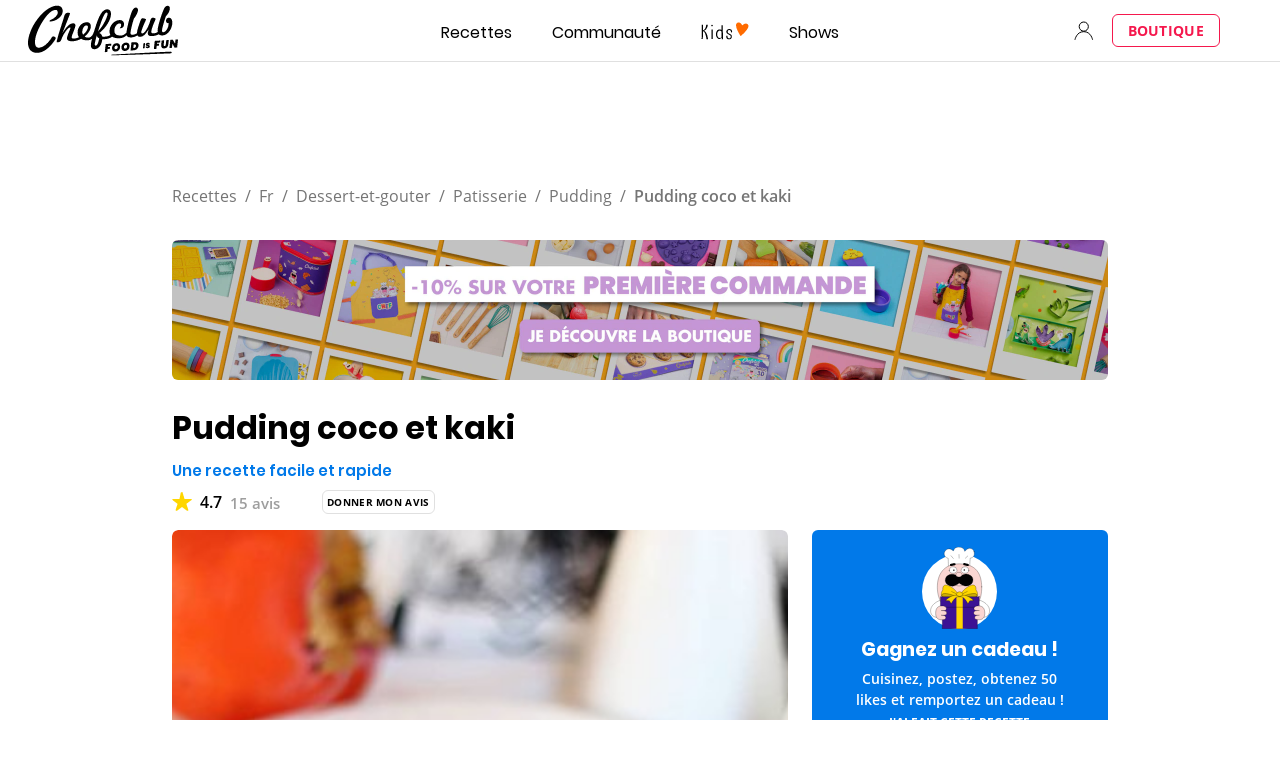

--- FILE ---
content_type: text/html; charset=utf-8
request_url: https://www.google.com/recaptcha/api2/aframe
body_size: 268
content:
<!DOCTYPE HTML><html><head><meta http-equiv="content-type" content="text/html; charset=UTF-8"></head><body><script nonce="32dSh1vjkPIPEQPK6g0H9g">/** Anti-fraud and anti-abuse applications only. See google.com/recaptcha */ try{var clients={'sodar':'https://pagead2.googlesyndication.com/pagead/sodar?'};window.addEventListener("message",function(a){try{if(a.source===window.parent){var b=JSON.parse(a.data);var c=clients[b['id']];if(c){var d=document.createElement('img');d.src=c+b['params']+'&rc='+(localStorage.getItem("rc::a")?sessionStorage.getItem("rc::b"):"");window.document.body.appendChild(d);sessionStorage.setItem("rc::e",parseInt(sessionStorage.getItem("rc::e")||0)+1);localStorage.setItem("rc::h",'1769033858962');}}}catch(b){}});window.parent.postMessage("_grecaptcha_ready", "*");}catch(b){}</script></body></html>